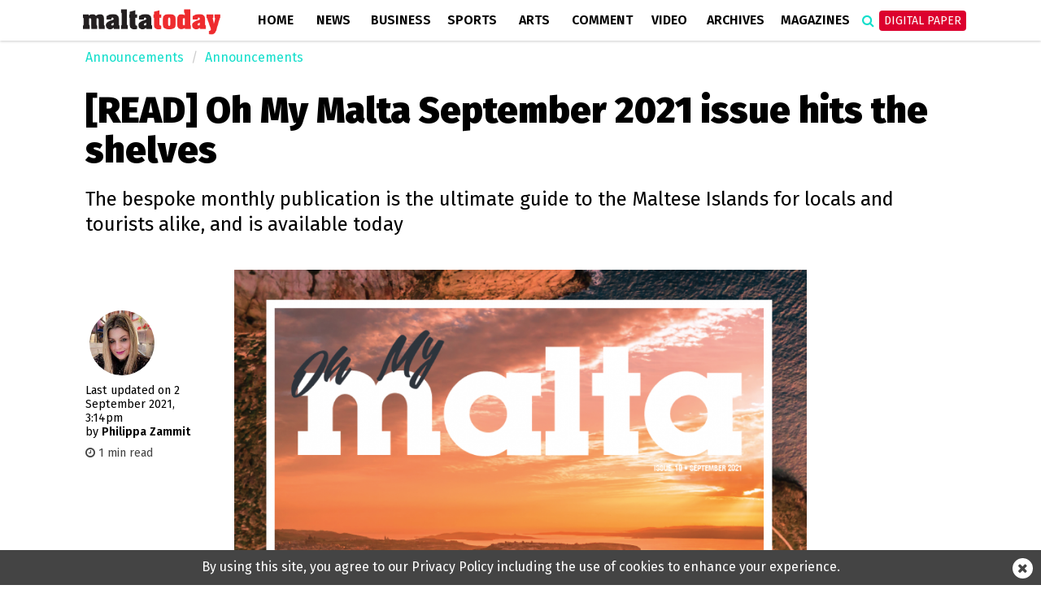

--- FILE ---
content_type: text/html; charset=UTF-8
request_url: https://www.maltatoday.com.mt/announcements/announcements/111822/read_oh_my_malta_september_2021_issue_hits_the_shelves
body_size: 10714
content:
<!DOCTYPE html>
<html xmlns="http://www.w3.org/1999/xhtml" lang="en">
<head>
    <meta http-equiv="Content-Type" content="text/html; charset=utf-8">
    <meta name="viewport" content="width=device-width, initial-scale=1.0"/>
    <meta property="fb:pages" content="21535456940" />
    <meta property="fb:app_id" content="1775326929407925" />
    <link rel="shortcut icon" type="image/x-icon" href="/ui/images/icons/Icon-Small@2x.png">
    <link rel="apple-touch-icon" href="/ui/images/icons/Icon-60@2x.png" />
    <link rel="apple-touch-icon" sizes="58x58" href="/ui/images/icons/Icon-Small@2x.png" />
    <link rel="apple-touch-icon" sizes="76x76" href="/ui/images/icons/Icon-76.png" />
    <link rel="apple-touch-icon" sizes="152x152" href="/ui/images/icons/Icon-76@2x.png" />
    <link rel="apple-touch-icon" sizes="180x180" href="/ui/images/icons/Icon-60@3x.png" />
    <link rel="icon" sizes="192x192" href="/ui/images/icons/icon-192x192.png" />
    <link rel="stylesheet" href="/dist/css/desktop.min.css?v=01.2025" />

    <link rel="canonical" href="https://www.maltatoday.com.mt/announcements/announcements/111822/read_oh_my_malta_september_2021_issue_hits_the_shelves">
    <meta property="og:site_name" content="MaltaToday.com.mt" /> 
<meta property="og:url" content="https://www.maltatoday.com.mt/announcements/announcements/111822/read_oh_my_malta_september_2021_issue_hits_the_shelves" /> 
<meta property="og:title" content="[READ] Oh My Malta September 2021 issue hits the shelves" /> 
<meta property="og:description" content="The bespoke monthly publication is the ultimate guide to the Maltese Islands for locals and tourists alike, and is available today" /> 
<meta property="og:type" content="article" /> 
<meta property="article:publisher" content="https://www.facebook.com/maltatoday" /> 
<meta property="og:image" content="https://content.maltatoday.com.mt/ui_frontend/thumbnail/684/400/screen_shot_2021-09-02_at_14.58.57.png" /> 
<meta name="description" content="The bespoke monthly publication is the ultimate guide to the Maltese Islands for locals and tourists alike, and is available today" /> 


    <script type="text/javascript">
        var cdn_url = "//content.maltatoday.com.mt";
    </script>

    <title>[READ] Oh My Malta September 2021 issue hits the shelves</title>
        <!--  Google DoubleClick for Publishers -->
    <script async='async' src='https://www.googletagservices.com/tag/js/gpt.js'></script>
    <script>
        var googletag = googletag || {};
        googletag.cmd = googletag.cmd || [];
    </script>
    <!-- Facebook Pixel Code -->
    <script>
    !function(f,b,e,v,n,t,s)
    {if(f.fbq)return;n=f.fbq=function(){n.callMethod?
    n.callMethod.apply(n,arguments):n.queue.push(arguments)};
    if(!f._fbq)f._fbq=n;n.push=n;n.loaded=!0;n.version='2.0';
    n.queue=[];t=b.createElement(e);t.async=!0;
    t.src=v;s=b.getElementsByTagName(e)[0];
    s.parentNode.insertBefore(t,s)}(window, document,'script',
    'https://connect.facebook.net/en_US/fbevents.js');
    fbq('init', '213704729706889');
    fbq('track', 'PageView');
    </script>
    <noscript><img height="1" width="1" style="display:none"
    src="https://www.facebook.com/tr?id=213704729706889&ev=PageView&noscript=1"
    /></noscript>
    <!-- End Facebook Pixel Code -->
    <!-- Google Tag Manager -->
    <script>(function(w,d,s,l,i){w[l]=w[l]||[];w[l].push({'gtm.start':
    new Date().getTime(),event:'gtm.js'});var f=d.getElementsByTagName(s)[0],
    j=d.createElement(s),dl=l!='dataLayer'?'&l='+l:'';j.async=true;j.src=
    'https://www.googletagmanager.com/gtm.js?id='+i+dl;f.parentNode.insertBefore(j,f);
    })(window,document,'script','dataLayer','GTM-TD9W6HH');</script>
    <!-- End Google Tag Manager -->
</head>
<body class="page-article">
    <header>
        <div class="zone" data-zone-name="TOPMOST" data-zone-id="TOPMOST"><div class='mt_module' data-module-name='code' data-update-frequency='0' data-module-settings-code='[base64]' ><div class="code_module">
    <div class="top-slash dfp-slot" 
            data-path="/13474545/MaltaToday_announcements_Leaderboard_728x90"
            data-size="[[728, 90], [970, 90], [970, 250], [320, 100], [1320, 250], [1150, 250]]">
        </div></div></div></div>        <div class="main-nav">
            <div class="main-nav-bg">
                <div class="container">
                    <div class="row">
                        <div class="col-md-12">
                                                        <div class="row">
    <div class="menu-bar announcements">
        <div class="logo col-xs-7 col-md-2">
                        <a href="/"><img class="img-responsive" src="/ui/images/frontend/maltatoday_logo.png" alt="maltatoday" /></a>
        </div>
        <div class="col-xs-5 visible-sm visible-xs text-right">
            <div id="more-menu">
                menu
                <button type="button" class="navbar-toggle" aria-expanded="false">
                    <span class="sr-only">Toggle navigation</span>
                    <span class="icon-bar"></span>
                    <span class="icon-bar"></span>
                    <span class="icon-bar"></span>
                </button>
            </div>
        </div>
        <ul class="main-menu">
                                <li class="menu-inline-search visible-xs">
                        <form action="/search-mt/" method="get">
                            <div class="col-xs-12">
                                <input type="text" name="q" class="form-control" placeholder="Search maltatoday.." />
                            </div>
                        </form>
                    </li>    
                                        <li class="menu_item home has-sub-menu">
                        <a href="/" >
                        Home                        </a>
                                                    <div class="menu-item-detail-box">
                                <ul class="sub-menu">
                                                                    <li><a href="/vacancies">Jobs in Malta</a></li>
                                                                    <li><a href="/pharmacies">Pharmacies</a></li>
                                                                    <li><a href="/sponsored">Sponsored</a></li>
                                                                    <li><a href="/announcements">Announcements</a></li>
                                                                    <li><a href="/igaming-offers/igaming-offers">iGaming Offers</a></li>
                                                                    <li><a href="/advertising">Advertise</a></li>
                                                                    <li><a href="/contact">Contact</a></li>
                                                                    <li><a href="/maltatodaydigitaledition">Digital Edition</a></li>
                                                                    <li><a href="/help">Support Services</a></li>
                                                                </ul>
                                                            </div>
                                            </li>
                                    <li class="menu_item news has-sub-menu">
                        <a href="/news" >
                        News                        </a>
                                                    <div class="menu-item-detail-box">
                                <ul class="sub-menu">
                                                                    <li><a href="/news/national">National</a></li>
                                                                    <li><a href="/news/court_and_police">Court &amp; Police</a></li>
                                                                    <li><a href="/news/interview">Interview</a></li>
                                                                    <li><a href="/news/data_and_surveys">Data &amp; Survey</a></li>
                                                                    <li><a href="/environment/planning">Planning</a></li>
                                                                    <li><a href="/news/xtra">Xtra</a></li>
                                                                    <li><a href="/news/budget-2026/">Budget 2026</a></li>
                                                                    <li><a href="/news/ewropej">Ewropej 2024</a></li>
                                                                    <li><a href="/news/election-2022">Election 2022</a></li>
                                                                </ul>
                                                                        <div class="detail-content-box hidden-sm hidden-xs">
                                            <div class="sub-menu-latest-stories">
    <div class="row">
        <div class="col-md-6">
            <div class="left-section">
                <div class="top-story-container">
                    <div class="photo">
                        <a href="/news/national/139246/public_warned_to_be_cautious_as_storm_harry_approaches_malta_"><img src="//content.maltatoday.com.mt/ui_frontend/thumbnail/400/220/jpb_2619.jpg" /></a>
                    </div>
                    <div class="title">
                        <span class="category">National</span> <a href="/news/national/139246/public_warned_to_be_cautious_as_storm_harry_approaches_malta_">
                        Public warned to remain cautious as Storm Harry approaches Malta</a>
                    </div>
                </div>
            </div>
        </div>
        <div class="col-md-6">
            <div class="right-section">
                <ul class="stories">
                                            <li class="story">
                            <div class="story-content">
                                <div class="image">
                                    <a href="/news/europe/139244/at_least_39_dead_in_spain_train_collision_"><img src="//content.maltatoday.com.mt/ui_frontend/thumbnail/62/62/skynews-spain-train_7139217.jpg" /></a>
                                </div>
                                <div class="text">
                                    <a href="/news/europe/139244/at_least_39_dead_in_spain_train_collision_">
                                        <span class="category">Europe</span>
                                        <span class="title"> At least 39 dead in Spain train collision</span>
                                    </a>
                                </div>
                            </div>
                        </li>
                                            <li class="story">
                            <div class="story-content">
                                <div class="image">
                                    <a href="/news/national/139243/european_leaders_summoned_for_emergency_summit_after_latest_trump_threats_"><img src="//content.maltatoday.com.mt/ui_frontend/thumbnail/62/62/pr242079b.jpg" /></a>
                                </div>
                                <div class="text">
                                    <a href="/news/national/139243/european_leaders_summoned_for_emergency_summit_after_latest_trump_threats_">
                                        <span class="category">National</span>
                                        <span class="title"> European leaders summoned for emergency summit after latest Trump threats</span>
                                    </a>
                                </div>
                            </div>
                        </li>
                                            <li class="story">
                            <div class="story-content">
                                <div class="image">
                                    <a href="/news/national/139208/maltese_are_secondhighest_eu_spenders_on_medicines"><img src="//content.maltatoday.com.mt/ui_frontend/thumbnail/62/62/6_medicines.png" /></a>
                                </div>
                                <div class="text">
                                    <a href="/news/national/139208/maltese_are_secondhighest_eu_spenders_on_medicines">
                                        <span class="category">National</span>
                                        <span class="title"> Maltese are second-highest EU spenders on medicines</span>
                                    </a>
                                </div>
                            </div>
                        </li>
                                    </ul>
                <a href="/news">More in News <i class="fa fa-angle-right"></i></a>
            </div>
        </div>
    </div>
</div>
                                        </div>
                                                                    </div>
                                            </li>
                                    <li class="menu_item business has-sub-menu">
                        <a href="/business" >
                        Business                        </a>
                                                    <div class="menu-item-detail-box">
                                <ul class="sub-menu">
                                                                    <li><a href="/business/business_news">Business News</a></li>
                                                                    <li><a href="/business/business_comment">Business Comment</a></li>
                                                                    <li><a href="/business/tech">Tech & Gaming</a></li>
                                                                    <li><a href="/business/property">Property</a></li>
                                                                </ul>
                                                                        <div class="detail-content-box hidden-sm hidden-xs">
                                            <div class="sub-menu-latest-stories">
    <div class="row">
        <div class="col-md-6">
            <div class="left-section">
                <div class="top-story-container">
                    <div class="photo">
                        <a href="/business/tech/139191/what_has_made_themed_slot_games_so_popular"><img src="//content.maltatoday.com.mt/ui_frontend/thumbnail/400/220/will_-_image_slots.png" /></a>
                    </div>
                    <div class="title">
                        <span class="category">Tech & Gaming</span> <a href="/business/tech/139191/what_has_made_themed_slot_games_so_popular">
                        What has made themed slot games so popular?</a>
                    </div>
                </div>
            </div>
        </div>
        <div class="col-md-6">
            <div class="right-section">
                <ul class="stories">
                                            <li class="story">
                            <div class="story-content">
                                <div class="image">
                                    <a href="/business/tech/139180/the_growth_of_online_bingo_sites_in_the_uk"><img src="//content.maltatoday.com.mt/ui_frontend/thumbnail/62/62/screenshot_2026-01-15_at_15.43.42.png" /></a>
                                </div>
                                <div class="text">
                                    <a href="/business/tech/139180/the_growth_of_online_bingo_sites_in_the_uk">
                                        <span class="category">Tech & Gaming</span>
                                        <span class="title"> The growth of online bingo sites in the UK</span>
                                    </a>
                                </div>
                            </div>
                        </li>
                                            <li class="story">
                            <div class="story-content">
                                <div class="image">
                                    <a href="/business/business_news/139135/mfsa_warns_of_scam_emails_demanding_fake_tax_payments_on_investments"><img src="//content.maltatoday.com.mt/ui_frontend/thumbnail/62/62/mfsa_building.jpg" /></a>
                                </div>
                                <div class="text">
                                    <a href="/business/business_news/139135/mfsa_warns_of_scam_emails_demanding_fake_tax_payments_on_investments">
                                        <span class="category">Business News</span>
                                        <span class="title"> MFSA warns of scam emails demanding fake tax payments on investments</span>
                                    </a>
                                </div>
                            </div>
                        </li>
                                            <li class="story">
                            <div class="story-content">
                                <div class="image">
                                    <a href="/business/business_news/139133/mfsa_launches_revised_regime_for_sponsors_to_strengthen_maltas_capital_markets"><img src="//content.maltatoday.com.mt/ui_frontend/thumbnail/62/62/mfsa_building.jpg" /></a>
                                </div>
                                <div class="text">
                                    <a href="/business/business_news/139133/mfsa_launches_revised_regime_for_sponsors_to_strengthen_maltas_capital_markets">
                                        <span class="category">Business News</span>
                                        <span class="title"> MFSA launches revised regime for sponsors to strengthen Malta’s capital markets</span>
                                    </a>
                                </div>
                            </div>
                        </li>
                                    </ul>
                <a href="/business">More in Business <i class="fa fa-angle-right"></i></a>
            </div>
        </div>
    </div>
</div>
                                        </div>
                                                                    </div>
                                            </li>
                                    <li class="menu_item sports has-sub-menu">
                        <a href="/sports" >
                        Sports                        </a>
                                                    <div class="menu-item-detail-box">
                                <ul class="sub-menu">
                                                                    <li><a href="/sports/worldcup2022">World Cup 2022</a></li>
                                                                    <li><a href="/sports/football">Football</a></li>
                                                                    <li><a href="/sports/rugby">Rugby</a></li>
                                                                    <li><a href="/sports/motorsports">Motor Sports</a></li>
                                                                    <li><a href="/sports/boxing">Boxing</a></li>
                                                                    <li><a href="/sports/tennis">Tennis</a></li>
                                                                    <li><a href="/sports/othersports">Other</a></li>
                                                                    <li><a href="/sports/sportsbetting">Sports Betting</a></li>
                                                                </ul>
                                                                        <div class="detail-content-box hidden-sm hidden-xs">
                                            <div class="sub-menu-latest-stories">
    <div class="row">
        <div class="col-md-6">
            <div class="left-section">
                <div class="top-story-container">
                    <div class="photo">
                        <a href="/sports/football/139245/senegal_secure_afcon_victory_over_morocco_in_dramatic_final_"><img src="//content.maltatoday.com.mt/ui_frontend/thumbnail/400/220/senegal_afcon.jpg" /></a>
                    </div>
                    <div class="title">
                        <span class="category">Football</span> <a href="/sports/football/139245/senegal_secure_afcon_victory_over_morocco_in_dramatic_final_">
                        Senegal secure AFCON victory over Morocco in dramatic final</a>
                    </div>
                </div>
            </div>
        </div>
        <div class="col-md-6">
            <div class="right-section">
                <ul class="stories">
                                            <li class="story">
                            <div class="story-content">
                                <div class="image">
                                    <a href="/sports/football/139127/malta_to_be_promoted_through_fouryear_partnership_with_melbournebased_football_club"><img src="//content.maltatoday.com.mt/ui_frontend/thumbnail/62/62/4_copy_of__article_covers_-_new_(1).png" /></a>
                                </div>
                                <div class="text">
                                    <a href="/sports/football/139127/malta_to_be_promoted_through_fouryear_partnership_with_melbournebased_football_club">
                                        <span class="category">Football</span>
                                        <span class="title"> Malta to be promoted through four-year partnership with Melbourne-based football club</span>
                                    </a>
                                </div>
                            </div>
                        </li>
                                            <li class="story">
                            <div class="story-content">
                                <div class="image">
                                    <a href="/sports/football/139050/siena_calcio_reject_13m_takeover_bid_from_joseph_portelli"><img src="//content.maltatoday.com.mt/ui_frontend/thumbnail/62/62/joseph_portelli.png" /></a>
                                </div>
                                <div class="text">
                                    <a href="/sports/football/139050/siena_calcio_reject_13m_takeover_bid_from_joseph_portelli">
                                        <span class="category">Football</span>
                                        <span class="title"> Siena Calcio reject €1.3m takeover bid from Joseph Portelli</span>
                                    </a>
                                </div>
                            </div>
                        </li>
                                            <li class="story">
                            <div class="story-content">
                                <div class="image">
                                    <a href="/sports/football/138957/looking_forward_2026__a_world_cup_of_records"><img src="//content.maltatoday.com.mt/ui_frontend/thumbnail/62/62/1_curacao_winners.png" /></a>
                                </div>
                                <div class="text">
                                    <a href="/sports/football/138957/looking_forward_2026__a_world_cup_of_records">
                                        <span class="category">Football</span>
                                        <span class="title"> Looking forward 2026 | A World Cup of records</span>
                                    </a>
                                </div>
                            </div>
                        </li>
                                    </ul>
                <a href="/sports">More in Sports <i class="fa fa-angle-right"></i></a>
            </div>
        </div>
    </div>
</div>
                                        </div>
                                                                    </div>
                                            </li>
                                    <li class="menu_item arts has-sub-menu">
                        <a href="/arts" >
                        Arts                        </a>
                                                    <div class="menu-item-detail-box">
                                <ul class="sub-menu">
                                                                    <li><a href="/arts/art">Art</a></li>
                                                                    <li><a href="/arts/books">Books</a></li>
                                                                    <li><a href="/arts/entertainment">Entertainment</a></li>
                                                                    <li><a href="/arts/music">Music</a></li>
                                                                    <li><a href="/arts/theatre_and_dance">Theatre &amp; Dance</a></li>
                                                                    <li><a href="/arts/film">Film</a></li>
                                                                    <li><a href="/arts/cultural_diary">Cultural Diary</a></li>
                                                                    <li><a href="/lifestyle">Lifestyle</a></li>
                                                                </ul>
                                                                        <div class="detail-content-box hidden-sm hidden-xs">
                                            <div class="sub-menu-latest-stories">
    <div class="row">
        <div class="col-md-6">
            <div class="left-section">
                <div class="top-story-container">
                    <div class="photo">
                        <a href="/arts/music/139234/eurovision_2026_malta_sends_aidan_to_bella_vienna"><img src="//content.maltatoday.com.mt/ui_frontend/thumbnail/400/220/aidan_photo_albert_camilleri_pbs.jpg" /></a>
                    </div>
                    <div class="title">
                        <span class="category">Music</span> <a href="/arts/music/139234/eurovision_2026_malta_sends_aidan_to_bella_vienna">
                        Eurovision 2026: Malta sends Aidan to Bella Vienna</a>
                    </div>
                </div>
            </div>
        </div>
        <div class="col-md-6">
            <div class="right-section">
                <ul class="stories">
                                            <li class="story">
                            <div class="story-content">
                                <div class="image">
                                    <a href="/arts/music/139199/pbs_defends_decision_not_to_allow_rhiannon_repeat_performance_after_inear_monitor_complaint"><img src="//content.maltatoday.com.mt/ui_frontend/thumbnail/62/62/screenshot_2026-01-16_at_16.49.17.png" /></a>
                                </div>
                                <div class="text">
                                    <a href="/arts/music/139199/pbs_defends_decision_not_to_allow_rhiannon_repeat_performance_after_inear_monitor_complaint">
                                        <span class="category">Music</span>
                                        <span class="title"> PBS defends decision not to allow Rhiannon repeat performance after in-ear monitor complaint</span>
                                    </a>
                                </div>
                            </div>
                        </li>
                                            <li class="story">
                            <div class="story-content">
                                <div class="image">
                                    <a href="/arts/cultural_diary/139082/my_essentials_giosue_agiuss_cultural_picks"><img src="//content.maltatoday.com.mt/ui_frontend/thumbnail/62/62/screenshot_2026-01-10_at_13.47.49.png" /></a>
                                </div>
                                <div class="text">
                                    <a href="/arts/cultural_diary/139082/my_essentials_giosue_agiuss_cultural_picks">
                                        <span class="category">Cultural Diary</span>
                                        <span class="title"> My essentials: Giosue’ Agius’s cultural picks</span>
                                    </a>
                                </div>
                            </div>
                        </li>
                                            <li class="story">
                            <div class="story-content">
                                <div class="image">
                                    <a href="/arts/theatre_and_dance/139142/press_mute_pulls_back_the_curtain_on_power_media_and_manipulation"><img src="//content.maltatoday.com.mt/ui_frontend/thumbnail/62/62/press_mute_promo_photos_01edited.jpg" /></a>
                                </div>
                                <div class="text">
                                    <a href="/arts/theatre_and_dance/139142/press_mute_pulls_back_the_curtain_on_power_media_and_manipulation">
                                        <span class="category">Theatre & Dance</span>
                                        <span class="title"> Press Mute pulls back the curtain on power, media and manipulation</span>
                                    </a>
                                </div>
                            </div>
                        </li>
                                    </ul>
                <a href="/arts">More in Arts <i class="fa fa-angle-right"></i></a>
            </div>
        </div>
    </div>
</div>
                                        </div>
                                                                    </div>
                                            </li>
                                    <li class="menu_item comment has-sub-menu">
                        <a href="/comment" >
                        Comment                        </a>
                                                    <div class="menu-item-detail-box">
                                <ul class="sub-menu">
                                                                    <li><a href="/comment/opinions">Opinions</a></li>
                                                                    <li><a href="/comment/editorial">Editorial</a></li>
                                                                    <li><a href="/comment/letters">Letters</a></li>
                                                                    <li><a href="/comment/cartoons">Cartoons</a></li>
                                                                    <li><a href="/comment/law_report">Law Report</a></li>
                                                                    <li><a href="/comment/skinny">The Skinny</a></li>
                                                                </ul>
                                                                        <div class="detail-content-box hidden-sm hidden-xs">
                                            <div class="sub-menu-latest-stories">
    <div class="row">
        <div class="col-md-6">
            <div class="left-section">
                <div class="top-story-container">
                    <div class="photo">
                        <a href="/comment/opinions/139232/who_is_it_going_to_be"><img src="//content.maltatoday.com.mt/ui_frontend/thumbnail/400/220/judge_consuelo_scerri_herrera_2.jpg" /></a>
                    </div>
                    <div class="title">
                        <span class="category">Opinions</span> <a href="/comment/opinions/139232/who_is_it_going_to_be">
                        Who is it going to be?</a>
                    </div>
                </div>
            </div>
        </div>
        <div class="col-md-6">
            <div class="right-section">
                <ul class="stories">
                                            <li class="story">
                            <div class="story-content">
                                <div class="image">
                                    <a href="/comment/opinions/139216/the_pension_reality_we_need_to_face"><img src="//content.maltatoday.com.mt/ui_frontend/thumbnail/62/62/15_pensions.png" /></a>
                                </div>
                                <div class="text">
                                    <a href="/comment/opinions/139216/the_pension_reality_we_need_to_face">
                                        <span class="category">Opinions</span>
                                        <span class="title"> The pension reality we need to face</span>
                                    </a>
                                </div>
                            </div>
                        </li>
                                            <li class="story">
                            <div class="story-content">
                                <div class="image">
                                    <a href="/comment/editorial/139228/why_not_a_fixed_election_date_"><img src="//content.maltatoday.com.mt/ui_frontend/thumbnail/62/62/whatsapp_image_2026-01-17_at_18.12.26.jpeg" /></a>
                                </div>
                                <div class="text">
                                    <a href="/comment/editorial/139228/why_not_a_fixed_election_date_">
                                        <span class="category">Editorial</span>
                                        <span class="title"> Why not a fixed election date</span>
                                    </a>
                                </div>
                            </div>
                        </li>
                                            <li class="story">
                            <div class="story-content">
                                <div class="image">
                                    <a href="/comment/law_report/139080/right_to_develop_airspace_vs_rights_of_owners_of_underlying_tenements__andrew_drago"><img src="//content.maltatoday.com.mt/ui_frontend/thumbnail/62/62/screenshot_2026-01-10_at_13.41.40.png" /></a>
                                </div>
                                <div class="text">
                                    <a href="/comment/law_report/139080/right_to_develop_airspace_vs_rights_of_owners_of_underlying_tenements__andrew_drago">
                                        <span class="category">Law Report</span>
                                        <span class="title"> Right to develop airspace vs rights of owners of underlying tenements | Andrew Drago</span>
                                    </a>
                                </div>
                            </div>
                        </li>
                                    </ul>
                <a href="/comment">More in Comment <i class="fa fa-angle-right"></i></a>
            </div>
        </div>
    </div>
</div>
                                        </div>
                                                                    </div>
                                            </li>
                                    <li class="menu_item videos">
                        <a href="/videos/" >
                        Video                        </a>
                                            </li>
                                    <li class="menu_item archives">
                        <a href="http://archive.maltatoday.com.mt" target="_blank">
                        Archives                        </a>
                                            </li>
                                    <li class="menu_item sponsored visible-xs visible-sm">
                        <a href="/sponsored" >
                        Sponsored                        </a>
                                            </li>
                                    <li class="menu_item magazines has-sub-menu">
                        <a href="/magazines" >
                        Magazines                        </a>
                                                    <div class="menu-item-detail-box">
                                <ul class="sub-menu">
                                                                    <li><a href="/gourmet/">GourmetToday</a></li>
                                                                    <li><a href="/architecture-and-design/">Architecture & Design</a></li>
                                                                </ul>
                                                                        <div class="detail-content-box hidden-sm hidden-xs">
                                            <div class="sub-menu-latest-stories">
    <div class="row">
        <div class="col-md-6">
            <div class="left-section">
                <div class="top-story-container">
                    <div class="photo">
                        <a href="/gourmet/recipes/139193/wild_fennel_and_hazelnut_pesto"><img src="//content.maltatoday.com.mt/ui_frontend/thumbnail/400/220/img_2479.jpeg" /></a>
                    </div>
                    <div class="title">
                        <span class="category">Recipes</span> <a href="/gourmet/recipes/139193/wild_fennel_and_hazelnut_pesto">
                        Wild fennel and hazelnut pesto</a>
                    </div>
                </div>
            </div>
        </div>
        <div class="col-md-6">
            <div class="right-section">
                <ul class="stories">
                                            <li class="story">
                            <div class="story-content">
                                <div class="image">
                                    <a href="/gourmet/recipes/139146/caramel_brownie_trifle_cups_"><img src="//content.maltatoday.com.mt/ui_frontend/thumbnail/62/62/screenshot_2026-01-14_at_11.02.28.png" /></a>
                                </div>
                                <div class="text">
                                    <a href="/gourmet/recipes/139146/caramel_brownie_trifle_cups_">
                                        <span class="category">Recipes</span>
                                        <span class="title"> Caramel brownie trifle cups</span>
                                    </a>
                                </div>
                            </div>
                        </li>
                                            <li class="story">
                            <div class="story-content">
                                <div class="image">
                                    <a href="/architecture-and-design/magazines/139015/in_conversation_with_architect_duncan_muscat"><img src="//content.maltatoday.com.mt/ui_frontend/thumbnail/62/62/duncan_muscat_061225_5808_copy.jpg" /></a>
                                </div>
                                <div class="text">
                                    <a href="/architecture-and-design/magazines/139015/in_conversation_with_architect_duncan_muscat">
                                        <span class="category">Interviews</span>
                                        <span class="title"> In conversation with architect Duncan Muscat</span>
                                    </a>
                                </div>
                            </div>
                        </li>
                                            <li class="story">
                            <div class="story-content">
                                <div class="image">
                                    <a href="/architecture-and-design/projects/139117/a_layered_renovation_in_gwardamangia"><img src="//content.maltatoday.com.mt/ui_frontend/thumbnail/62/62/10_living_1.jpg" /></a>
                                </div>
                                <div class="text">
                                    <a href="/architecture-and-design/projects/139117/a_layered_renovation_in_gwardamangia">
                                        <span class="category">Projects</span>
                                        <span class="title"> A layered renovation in Gwardamangia</span>
                                    </a>
                                </div>
                            </div>
                        </li>
                                    </ul>
                <a href="/magazines">More in Magazines <i class="fa fa-angle-right"></i></a>
            </div>
        </div>
    </div>
</div>
                                        </div>
                                                                    </div>
                                            </li>
                                    <li class="menu_item login visible-xs visible-sm login-menu-item">
                        <a href="/maltatodaydigitaledition/" >
                        Digital Paper                        </a>
                                            </li>
                        </ul>
        <div class="menu-icons hidden-xs hidden-sm">
            <div class="menu-icons-icon search-icon" onclick="$(this).addClass('active').find('input').focus()">
                <span class="fa fa-search"></span>
                <div class="searchbox">
                    <form action="/search-mt/" method="get">
                        <input type="text" name="q" placeholder="Search" onblur="$(this).parents('.search-icon').removeClass('active');" onkeyup="if (event.keyCode === 27) { $(this).blur(); }" />
                        <button type="submit">
                            <i class="fa fa-search search_now"></i>
                        </button>
                    </form>
                </div>
            </div>
            <div class="menu-icons-icon login-icon digital-paper">
                <a href="/maltatodaydigitaledition/" class="btn btn-red">Digital Paper</a>
                <div id="login-sub-menu">
                    <a target="_blank" href="https://maltatoday.uberflip.com/t/73329-mediatoday-newspapers-latest-editions">My Account</a>
                    <a href="/maltatodaydigitaledition/">Subscribe</a>
                    <a href="/subscribe_sms/">SMS Alerts</a>
                    <a href="/maltatodaydigitaledition/#previous">Previous Editions</a>
                </div>
            </div>
        </div>        
    </div>
</div>
<div id="small-menu-placeholder" class="row visible-xs visible-sm announcements">
    <div id="small-menu">
        <a href="/">home</a>
        <a href="/news">news</a>
        <a class="highlight" href="/maltatodaydigitaledition">Digital Paper</a>
    </div>
</div>
                                                    </div>
                    </div>
                </div>
            </div>
        </div>
            </header>
    <div id="content">
    
        <section>
    <div class="container">
        <div class="row">
            <div class="col-lg-12 col-md-12">
                <div class="zone" data-zone-name="Top" data-zone-id="top"><div class='mt_module' data-module-name='article_breadcrumb' data-update-frequency='0' ><ul class="breadcrumb">
            <li class="breadcrumb-item announcements"><a href="/announcements/">Announcements</a></li>
        <li class="breadcrumb-item announcements"><a href="/announcements/announcements/">Announcements</a></li>
    </ul></div><div class='mt_module' data-module-name='article_heading' data-update-frequency='0' ><div class="article-heading">
    <div class="row">
        <div class="col-md-12">
            <h1>[READ] Oh My Malta September 2021 issue hits the shelves</h1>
            <h2><p>The bespoke monthly publication is the ultimate guide to the Maltese Islands for locals and tourists alike, and is available today</p></h2>
        </div>
    </div>
</div>
</div></div>            </div>
        </div>
        <div class="row">
            <div class="col-lg-2 col-md-2">
                <div class="zone" data-zone-name="Left" data-zone-id="left"><div class='mt_module' data-module-name='article_meta' data-update-frequency='0' ><div class="article-meta">
        <div class="author-photos">            <img src="//content.maltatoday.com.mt/ui_frontend/profile_thumbnail/300/300/philippa_zammit_1539943814.jpg" alt="philippaz"/>
                </div>
        <div class="date-text">
    <span class="date_last_published">
        Last updated on 2 September 2021, 3:14pm    </span>
    <br /><span class="article-author-by">by </span><span class="name">Philippa Zammit </span>
        </div>
        <div class="article-read-time" style="color: #444; margin-top: 8px; font-size: 90%">
        <i class="fa fa-clock-o"></i> 1 min read
    </div>
    </div></div><div class='mt_module' data-module-name='addthis' data-update-frequency='0' ></div></div>            </div>
            <div class="col-lg-8 col-md-8">
                <div class="zone" data-zone-name="Main" data-zone-id="content"><div class='mt_module' data-module-name='article_cover' data-update-frequency='0' ><div class="full-article article-cover">
    
            <div class="photo_collection_cover article-cover-media single-cover" data-slick='{"slidesToShow": 1, "slidesToScroll": 1}'>
            
                            <div class="media-item show ">
                    <div class="cover-photo"
                        title="Cover by Adam Osinski"
                        style="background-image: url('//content.maltatoday.com.mt/ui/images/photos/screen_shot_2021-09-02_at_14.58.57.png')">
                        <img src="//content.maltatoday.com.mt/ui/images/photos/screen_shot_2021-09-02_at_14.58.57.png"
                            alt="Cover by Adam Osinski"/>
                    </div>
                                            <div class="caption">
                            <div class="inner">Cover by Adam Osinski</div>
                        </div>
                                    </div>
                    </div>
    </div></div><div class='mt_module' data-module-name='small_share_buttons' data-update-frequency='0' ><div class="row">
    <div class="col-md-6">
        
    </div>
    <div class="col-md-6">
        <div class="small_share_buttons text-right">
                        <a class="twitter" href="https://twitter.com/share?url=https://www.maltatoday.com.mt/announcements/announcements/111822/read_oh_my_malta_september_2021_issue_hits_the_shelves&text=[READ] Oh My Malta September 2021 issue hits the shelves" target="_blank">
                <i class="fa fa-twitter"></i> TWEET
            </a>
            <a class="facebook"
                href="https://www.facebook.com/sharer/sharer.php?u=https%3A%2F%2Fwww.maltatoday.com.mt%2Fannouncements%2Fannouncements%2F111822%2Fread_oh_my_malta_september_2021_issue_hits_the_shelves"
                target="_blank">
                <i class="fa fa-facebook"></i> SHARE
            </a>
        </div>
    </div>
</div></div><div class='mt_module' data-module-name='full_article' data-update-frequency='0' ><div class="full-article">
        <div class="content content-announcements">                    <div class="dfp-slot"
                        data-path="/13474545/MaltaToday_All_Inline_300x250"
                        data-size="[[300, 250]]"
                        style="float:right; margin:8px 0 8px 25px">
                    </div>
                <p>The summer season is coming to an end and the weather is clearly reflecting that. Though it&rsquo;s been a crazy summer, with the multiple heat waves and repetitive news stories related to the ongoing COVID-19 pandemic, we can certainly see the light at the end of the proverbial tunnel. Fully vaccinated tourists were permitted to visit our stunning Maltese Islands this summer, with a sense of peace, ease and safety, as locally, cases remained rather low and restrictions rather lax.

</p><p>Malta boasts a wide range of activities, that the more safety-conscious can partake in. Thus, we thought it best to highlight some of the best and safest activities one can do on our sister island of Gozo. In the same vein, we focus on the Gozitan town of Xagħra, as well as some of the best restaurants you can visit on the little island.

</p><p>We&rsquo;ve also handpicked some of the most culturally-rich attractions you need to visit and added some interesting features regarding two of our five national holidays, both of which take place in September.

</p><p>Malta&rsquo;s definitely the place to be this month, especially if you&rsquo;re excited to spend some quiet time away from the hustle and bustle. Priceless gems and treasures await your discovery.

</p><p>Copies of this high quality magazine are distributed to a myriad of locations, including the Malta International Airport, Agenda Bookshop, the Gozo Channel, MTA-approved hotels and restaurants.

</p><p>&nbsp;

</p><p>Oh My Malta is a B2B publication, supported by the MTA.

</p><p><strong>Check out the magazine online&nbsp;<a href="https://issuu.com/ohmymalta/docs/front_compressed-merged?fbclid=IwAR2wVU8rwUudsOgEga9wjbzgrf7Z0DOynoFxjO4rPJ2GjodOXTt5U6N2SGw">here.</a></strong>

</p><p><strong>For more information regarding the publication, please contact Marisa Schembri on&nbsp;<a href="/cdn-cgi/l/email-protection" class="__cf_email__" data-cfemail="86ebf5e5eee3ebe4f4efc6ebe3e2efe7f2e9e2e7ffa8e5e9eba8ebf2">[email&#160;protected]</a></strong>

</p><p>&nbsp;</p><p></p>    </div>
</div>
<div class="photo-overlay">
    <div class="close-icon" onclick="$(this).parents('.photo-overlay:first').removeClass('show');">
        <i class="fa fa-close"></i>
    </div>
    <div class="image-container">
        <img src="https://content.maltatoday.com.mt/ui/images/photos/maltatoday_editorial.png" />
    </div>
</div></div><div class='mt_module' data-module-name='article_author_bios' data-update-frequency='0' >    <div class="article-author-bio">
                                <div class="bio">
                <div class="row">
                    <div class="col-xs-1">
                        <div class="image">
                            <img src="//content.maltatoday.com.mt/ui_frontend/profile_thumbnail/40/40/philippa_zammit_1539943821_zoom.jpg"/>
                        </div>
                    </div>
                    <div class="col-xs-11">
                                                <div class="socialmedia">
                            <span class="link readmore"> <a href="/author/philippaz/">More from Philippa Zammit</a></span>
                                                                                                                                                                    </div>
                    </div>
                </div>
            </div>
                        </div>
    </div><div class='mt_module' data-module-name='code' data-update-frequency='0' data-module-settings-code='[base64]' ><div class="code_module">
    <div class="split-advert dfp-slot" 
            data-path="/13474545/MaltaToday_announcements_ArticleLeaderboard"
            data-size="[[728, 90], [320, 50]]">
        </div></div></div><div class='mt_module' data-module-name='code' data-update-frequency='0' data-module-settings-code='PGRpdiBjbGFzcz0iZGZwLXNsb3QiCiAgICBkYXRhLXBhdGg9Ii8xMzQ3NDU0NS92aWRlb19hZHZlcnRfcHJlcm9sbCIKICAgIGRhdGEtc2l6ZT0iW1s2NDAsIDQ4MF1dIj4KPC9kaXY+' ><div class="code_module">
    <div class="dfp-slot"
    data-path="/13474545/video_advert_preroll"
    data-size="[[640, 480]]">
</div></div></div><div class='mt_module' data-module-name='comments' data-update-frequency='0' ><div class="OUTBRAIN" data-widget-id="GS_5"></div>
<script data-cfasync="false" src="/cdn-cgi/scripts/5c5dd728/cloudflare-static/email-decode.min.js"></script><script type="text/javascript" async="async" src="//widgets.outbrain.com/outbrain.js"></script></div></div>            </div>
            <div class="col-lg-2 col-md-2">
                <div class="zone" data-zone-name="Right" data-zone-id="right"></div>            </div>
        </div>
        <div class="row">
            <div class="col-lg-12 col-md-12">
                <div class="zone" data-zone-name="Bottom" data-zone-id="bottom"></div>            </div>
        </div>
    </div>
</section></div>
    <footer class="hidden-xs">
    <div class="container">
        <div class="row">
            <div class="col-xs-12 col-sm-6">
                <div class="footer-logo">
                    <a href="/"> <img src="/ui/images/frontend/maltatoday_logo_white.png" /></a>
                </div>
            </div>
            <div class="col-xs-12 col-sm-6">
                <div class="social-icons">
                    <div class="icon facebook">
                        <a href="//facebook.com/maltatoday" target="_blank"><i class="fa fa-facebook"></i></a>
                    </div>
                    <div class="icon twitter">
                        <a href="//twitter.com/maltatoday" target="_blank"><i class="fa fa-twitter"></i></a>
                    </div>
                    <div class="icon instagram">
                        <a href="//www.instagram.com/maltatoday" target="_blank"><i class="fa fa-instagram"></i></a>
                    </div>
                    <div class="icon linkedin">
                        <a href="//www.linkedin.com/company/maltatoday/" target="_blank"><i class="fa fa-linkedin"></i></a>
                    </div>
                    <div class="icon youtube">
                        <a href="//www.youtube.com/c/MaltaTodayvid" target="_blank"><i class="fa fa-youtube"></i></a>
                    </div>                    
                </div>
            </div>
        </div>
        <div class="row">
            <div class="col-xs-12">
                <ul class="bottom-nav">
                    <li><a href="/about-us/">About Us</a></li>
                    <li><a href="/advertising/">Advertise</a> </li>
                    <li><a href="/contact/">Contact</a> </li>
                    <li><a href="/maltatodaydigitaledition/">Digital Edition</a></li>
                    <li><a href="/help">Support Services</a></li>
                </ul>
                <ul class="bottom-links">
                    <li><a href="/terms-and-conditions/">Terms and Conditions</a> </li>
                    <li><a href="/privacy-policy/">Privacy Policy</a> </li>
                    <li><a href="/privacy-policy/">Cookie Policy</a> </li>
                    <li><a target="_blank" href="http://archive.maltatoday.com.mt/archive.html">Archives</a></li>
                </ul>
            </div>
        </div>
        <div class="row">
            <div class="col-md-12">
                <div class="copyright">
                    MediaToday is an independent media house based in Malta. Copyright © MediaToday Co. Ltd, Vjal ir-Rihan, San Gwann SGN 9016, Malta, Europe <br />
                    Reproduction of material from this website without written permission is strictly prohibited.
                </div>
            </div>
        </div>
    </div>
</footer>
        <div class="floating-bar" data-cookie-name="cookie_notice">
        <div class="container">
            <div class="message-inner">
                <a href="https://www.maltatoday.com.mt/privacy-policy/" target="_blank" class="set-close">
                    By using this site, you agree to our Privacy Policy including the use of cookies to enhance your experience.                </a>
                <button class="message-close-btn set-close">
                    <i class="fa fa-times close"></i>
                </button>
            </div>
        </div>
            </div>


    <script type="text/javascript" src="//imasdk.googleapis.com/js/sdkloader/ima3.js"></script>
    <script type="text/javascript" src="/dist/js/packages.min.js?v=01.2025"></script>
    <script>
//DFP Responsive Ads: https://support.google.com/dfp_premium/answer/3423562?hl=en
function getSlotKeyByBannerPath(bannerPath) {
    if (bannerPath.toLowerCase().indexOf("maltatoday_home_subsection_leaderboard") > 0
    || bannerPath.toLowerCase().indexOf("maltatoday_home_leaderboard") > 0
    || bannerPath.toLowerCase().indexOf("homepage_leaderboard") > 0) {
        //Removing all responsive logic from homepage banners
        //return false;
        return "homepage";
    }

    //Derive a banner key from the banner path
    if (
        bannerPath.toLowerCase().indexOf("leaderboard2") > 0
    || bannerPath.toLowerCase().indexOf("subsection_leaderboard") > 0
    || bannerPath.toLowerCase().indexOf("articleleaderboard") > 0) {
        return "leaderboard";
    }  else if (bannerPath.toLowerCase().indexOf("bottom_leaderboard_mob") > 0) {
        return "billboard-bottom-mobile";
    } else if (bannerPath.toLowerCase().indexOf("leaderboard") > 0) {
        return "billboard";
    } else if (bannerPath.toLowerCase().indexOf("rectbanner") > 0) {
        return "imu_small";
    } else if (bannerPath.toLowerCase().indexOf("rectbannerlong") > 0) {
        return "imu";
    }
    return false;
}

function getMapping(bannerPath) {
    var slotKey = getSlotKeyByBannerPath(bannerPath);
    switch (slotKey) {
        case "homepage":
            return googletag.sizeMapping().
                //desktop
                addSize([1400, 900], [[728, 250], [728, 90]]).
                //desktop small
                addSize([1050, 200], [[728, 250], [728, 90]]).
                //tablet portrit
                addSize([768, 200], [[728, 250], [728, 90]]).
                //tablet landscape
                addSize([700, 320], [[320, 100], [320, 50]]).
                //mobile and tablet portrait
                addSize([412, 700], [[320, 100], [320, 50]]).
                //other
                addSize([0, 0], [[320, 100], [320,50]]).
                //build
                build();
        break;
        case "billboard-bottom-mobile":
            return googletag.sizeMapping().
               //desktop
               addSize([1400, 900], [[728, 250], [728, 90]]).
                //desktop small
                addSize([1050, 200], [[728, 250], [728, 90]]).
                //tablet portrit
                addSize([768, 200], [[728, 250], [728, 90]]).
                //tablet landscape
                addSize([700, 320], [[320, 50]]).
                //mobile and tablet portrait
                addSize([412, 700], [[320, 50]]).
                //other
                addSize([0, 0], [[320, 50]]).
                //build*/
                build();
            break;
        case "billboard":
            return googletag.sizeMapping().
               //desktop
               addSize([1400, 900], [[728, 250], [728, 90]]).
                //desktop small
                addSize([1050, 200], [[728, 250], [728, 90]]).
                //tablet portrit
                addSize([768, 200], [[728, 250], [728, 90]]).
                //tablet landscape
                addSize([700, 320], [[320, 100], [320, 50]]).
                //mobile and tablet portrait
                addSize([412, 700], [[320, 100], [320, 50]]).
                //other
                addSize([0, 0], [[320, 100], [320, 50]]).
                //build*/
                build();
        break;
        case "leaderboard":
            return googletag.sizeMapping().
                //desktop
                addSize([1400, 900], [[728, 250], [728, 90]]).
                //desktop small
                addSize([1050, 200], [[728, 250], [728, 90]]).
                //tablet portrit
                addSize([768, 200], [[728, 250], [728, 90]]).
                //tablet landscape
                addSize([700, 320], [[320, 100], [320, 50]]).
                //mobile and tablet portrait
                addSize([412, 700], [[320, 100], [320, 50]]).
                //other
                addSize([0, 0], [[320, 100], [320, 50]]).
                //build*/
                build();
        break;
        case "imu":
            return googletag.sizeMapping().
                //desktop
                addSize([1400, 900], [[300, 250], [300, 600]]).
                //desktop small
                addSize([1050, 200], [[300, 250], [300, 600]]).
                //tablet portrit
                addSize([768, 200], [[728, 250], [728, 90]]).
                //tablet landscape
                addSize([700, 320], [[300, 250], [300, 600]]).
                //mobile and tablet portrait
                addSize([412, 700], [[300, 250], [300, 600]]).
                //other
                addSize([0, 0], []).
                //build*/
                build();
        break;
        case "imu_small":
            return googletag.sizeMapping().
                //desktop
                addSize([1400, 900], [300, 250]).
                //desktop small
                addSize([1050, 200], [300, 250]).
                //tablet landscape
                addSize([700, 320], [300, 250]).
                //mobile and tablet portrait
                addSize([412, 700], [300, 250]).
                //other
                addSize([0, 0], []).
                //build
                build();
        break;
    }

    return false;
};

$(function(){
    var slotId = 1;
    $(".dfp-slot").each(function(){
        //Define slots
        var id = "google-dfp-slot-" + slotId;
        $(this).attr("id", id);
        slotId++;

        if (!$(this).attr("data-size") || !$(this).attr("data-path")) {
            $(this).hide();
            return;
        }

        try {
            var path = $(this).attr("data-path");
            var size = JSON.parse($(this).attr("data-size"));

            googletag.cmd.push(function() {
                var slot = googletag.defineSlot(path, size, id);
                //Check if this slot has responsive mapping by path
                var mapping = getMapping(path);
                if (mapping) {
                    //Set the responsive mapping
                    slot.defineSizeMapping(mapping);
                }
                //Add the ads service to the slot
                slot.addService(googletag.pubads());
            });
        } catch(e) {
            $(this).hide();
            return;
        }
    });


    googletag.cmd.push(function() {
        try {
            //Start service
            googletag.pubads().enableSingleRequest();
            googletag.pubads().collapseEmptyDivs();
            googletag.companionAds().setRefreshUnfilledSlots(true);
            googletag.pubads().enableVideoAds();
            googletag.enableServices();
        } catch(e) {
            console.log(e);
            //Hide all adverts
            $(".dfp-slot").hide();
        }
    });

    $(".dfp-slot").each(function(){
        //Display slots
        var id = $(this).attr("id");
        googletag.cmd.push(function() {
            googletag.display(id);
        });
    });
});
</script>


        <script type="text/javascript" src="/dist/js/app.min.js?v=01.2025"></script>
        
    
    <script type="text/javascript">
    var _gaq = _gaq || [];
    _gaq.push(['_setAccount', 'UA-16977049-1']);
    _gaq.push(['_trackPageview']);

    (function () {
        var ga = document.createElement('script'); ga.type =
            'text/javascript'; ga.async = true;
        ga.src = ('https:' == document.location.protocol ? 'https://ssl' :
            'http://www') + '.google-analytics.com/ga.js';
        var s = document.getElementsByTagName('script')[0];
        s.parentNode.insertBefore(ga, s);
    })();
</script>
</body>
</html>

--- FILE ---
content_type: text/html; charset=utf-8
request_url: https://www.google.com/recaptcha/api2/aframe
body_size: 266
content:
<!DOCTYPE HTML><html><head><meta http-equiv="content-type" content="text/html; charset=UTF-8"></head><body><script nonce="0zKvgtznOdGTVrwhvpETqQ">/** Anti-fraud and anti-abuse applications only. See google.com/recaptcha */ try{var clients={'sodar':'https://pagead2.googlesyndication.com/pagead/sodar?'};window.addEventListener("message",function(a){try{if(a.source===window.parent){var b=JSON.parse(a.data);var c=clients[b['id']];if(c){var d=document.createElement('img');d.src=c+b['params']+'&rc='+(localStorage.getItem("rc::a")?sessionStorage.getItem("rc::b"):"");window.document.body.appendChild(d);sessionStorage.setItem("rc::e",parseInt(sessionStorage.getItem("rc::e")||0)+1);localStorage.setItem("rc::h",'1768816498202');}}}catch(b){}});window.parent.postMessage("_grecaptcha_ready", "*");}catch(b){}</script></body></html>

--- FILE ---
content_type: application/javascript; charset=utf-8
request_url: https://fundingchoicesmessages.google.com/f/AGSKWxUMvyniChO1Cm4v57R33YSf0iNPXE8_uRdbI8tTF6CYCblNiAVWNJgZ07f13xvB9iutGbndcjiTSi5AnYwMN3ZgkvOAFaAdAdmjBazKWZ2jrmBCoGXN-9ZFxCjKtNmRUxuScWPsLxmuIuGOntW4e_iLjZd_fDouVHXlwMk9ncJfz-4OQqLNBkQuKkvD/_-adsystem-.160x600./ajax/ads_/smartAd?/sponsored_content-
body_size: -1292
content:
window['84683198-70a1-4e28-b6f0-17f8ea850826'] = true;

--- FILE ---
content_type: application/javascript; charset=utf-8
request_url: https://fundingchoicesmessages.google.com/f/AGSKWxXvA1AesUPgIBWQ-a0GFKUDN9Ef8FbXvwYLrETR9XnQA0p-sNvn9Acap0Zi-891YdiZdRX5ViS9Nq9VhYvnkcxWelZYa6-uWgaC5gOVA_95yj1s7f1rcBTY0gjJ1sYqnLOhZ4dHng==?fccs=W251bGwsbnVsbCxudWxsLG51bGwsbnVsbCxudWxsLFsxNzY4ODE2NDk4LDYyNDAwMDAwMF0sbnVsbCxudWxsLG51bGwsW251bGwsWzcsOSw2XSxudWxsLDIsbnVsbCwiZW4iLG51bGwsbnVsbCxudWxsLG51bGwsbnVsbCwxXSwiaHR0cHM6Ly93d3cubWFsdGF0b2RheS5jb20ubXQvYW5ub3VuY2VtZW50cy9hbm5vdW5jZW1lbnRzLzExMTgyMi9yZWFkX29oX215X21hbHRhX3NlcHRlbWJlcl8yMDIxX2lzc3VlX2hpdHNfdGhlX3NoZWx2ZXMiLG51bGwsW1s4LCJNOWxrelVhWkRzZyJdLFs5LCJlbi1VUyJdLFsxOSwiMiJdLFsxNywiWzBdIl0sWzI0LCIiXSxbMjUsIltbOTUzNDAyNTIsOTUzNDAyNTRdXSJdLFsyOSwiZmFsc2UiXV1d
body_size: 213
content:
if (typeof __googlefc.fcKernelManager.run === 'function') {"use strict";this.default_ContributorServingResponseClientJs=this.default_ContributorServingResponseClientJs||{};(function(_){var window=this;
try{
var np=function(a){this.A=_.t(a)};_.u(np,_.J);var op=function(a){this.A=_.t(a)};_.u(op,_.J);op.prototype.getWhitelistStatus=function(){return _.F(this,2)};var pp=function(a){this.A=_.t(a)};_.u(pp,_.J);var qp=_.Zc(pp),rp=function(a,b,c){this.B=a;this.j=_.A(b,np,1);this.l=_.A(b,_.Nk,3);this.F=_.A(b,op,4);a=this.B.location.hostname;this.D=_.Dg(this.j,2)&&_.O(this.j,2)!==""?_.O(this.j,2):a;a=new _.Og(_.Ok(this.l));this.C=new _.bh(_.q.document,this.D,a);this.console=null;this.o=new _.jp(this.B,c,a)};
rp.prototype.run=function(){if(_.O(this.j,3)){var a=this.C,b=_.O(this.j,3),c=_.dh(a),d=new _.Ug;b=_.fg(d,1,b);c=_.C(c,1,b);_.hh(a,c)}else _.eh(this.C,"FCNEC");_.lp(this.o,_.A(this.l,_.Ae,1),this.l.getDefaultConsentRevocationText(),this.l.getDefaultConsentRevocationCloseText(),this.l.getDefaultConsentRevocationAttestationText(),this.D);_.mp(this.o,_.F(this.F,1),this.F.getWhitelistStatus());var e;a=(e=this.B.googlefc)==null?void 0:e.__executeManualDeployment;a!==void 0&&typeof a==="function"&&_.Qo(this.o.G,
"manualDeploymentApi")};var sp=function(){};sp.prototype.run=function(a,b,c){var d;return _.v(function(e){d=qp(b);(new rp(a,d,c)).run();return e.return({})})};_.Rk(7,new sp);
}catch(e){_._DumpException(e)}
}).call(this,this.default_ContributorServingResponseClientJs);
// Google Inc.

//# sourceURL=/_/mss/boq-content-ads-contributor/_/js/k=boq-content-ads-contributor.ContributorServingResponseClientJs.en_US.M9lkzUaZDsg.es5.O/d=1/exm=ad_blocking_detection_executable,kernel_loader,loader_js_executable,web_iab_tcf_v2_signal_executable/ed=1/rs=AJlcJMzanTQvnnVdXXtZinnKRQ21NfsPog/m=cookie_refresh_executable
__googlefc.fcKernelManager.run('\x5b\x5b\x5b7,\x22\x5b\x5bnull,\\\x22maltatoday.com.mt\\\x22,\\\x22AKsRol-IRrHKsMlq_Vs1zMf2igh65FYZTlhKyNwpdQsb0kWI3OYGeUXKv2YsJBiXHJbgw4iL7NnKVuuU443GJMlYRnr80aGx5gjPr9jv4sTX8SptaecnWgc-6kILEPhYhe-dtwKh5V9DFPQ9TH1UBU67uYHxr9m61A\\\\u003d\\\\u003d\\\x22\x5d,null,\x5b\x5bnull,null,null,\\\x22https:\/\/fundingchoicesmessages.google.com\/f\/AGSKWxWB3lZr5PI2MjxwfNZciHHkZY2f_rzjDfxUlcfypO773WJn2YD_gP98I0BdWBdt_7tdCbObqA_JB8kOAXEes2Eom42hROV4mfhkdKRDgenC33ZODjcIGXvnjwWsk735cmTgALuYjA\\\\u003d\\\\u003d\\\x22\x5d,null,null,\x5bnull,null,null,\\\x22https:\/\/fundingchoicesmessages.google.com\/el\/AGSKWxXVqvBbVgi5TKJ9njLyc5xM0StIA1FVhek9AYWCo5U-CAB8CwtWoSgkanpEcdMHvJZsAmmyHC1DHJPqw2DtRkDgIE82oQGlGUrIdxWT1XK6lXwBGRkFZiXQd-1IZ5XI4QYRtt8AsQ\\\\u003d\\\\u003d\\\x22\x5d,null,\x5bnull,\x5b7,9,6\x5d,null,2,null,\\\x22en\\\x22,null,null,null,null,null,1\x5d,null,\\\x22Privacy and cookie settings\\\x22,\\\x22Close\\\x22,null,null,null,\\\x22Managed by Google. Complies with IAB TCF. CMP ID: 300\\\x22\x5d,\x5b3,1\x5d\x5d\x22\x5d\x5d,\x5bnull,null,null,\x22https:\/\/fundingchoicesmessages.google.com\/f\/AGSKWxXd1Kix2dUJpeu4Zmw_zJlGJsQSUEh7XvQyfJVJOL0PQw_9PXMXNg_JNkO2y2QFmWgpZNdZdwxztBqm5raUmWs34dP1mOxn3uQiZvDWS5q5OIesb7dL-1y_LS1qYZqP1NqaerVDdQ\\u003d\\u003d\x22\x5d\x5d');}